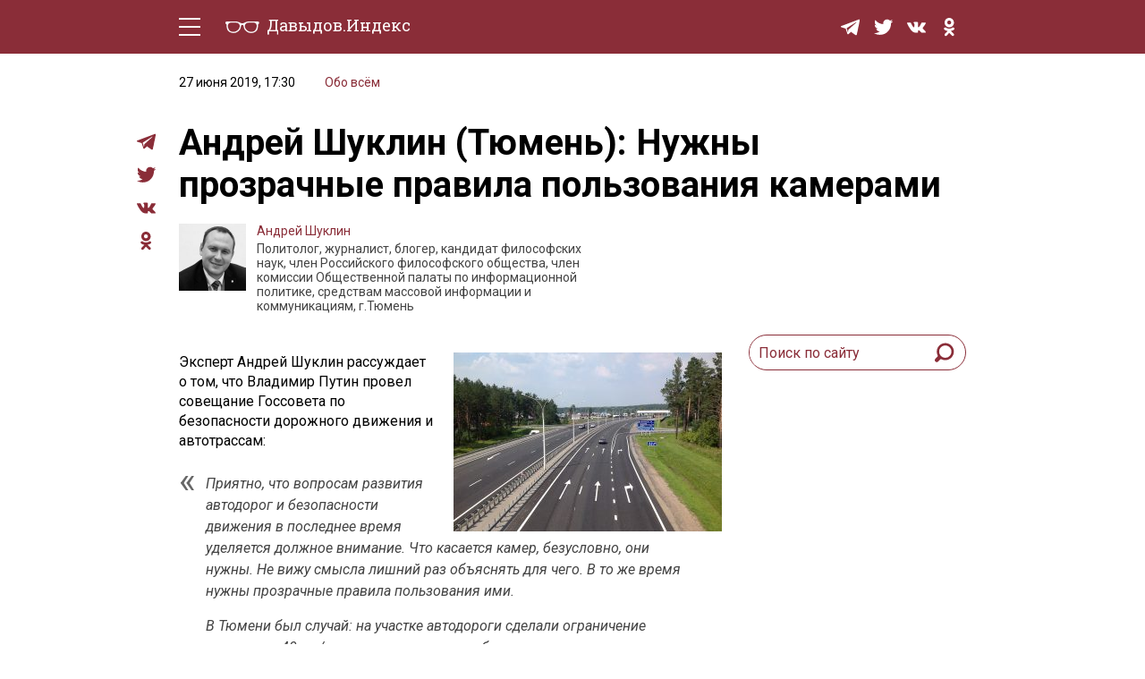

--- FILE ---
content_type: text/html; charset=UTF-8
request_url: https://davydov.in/everything/andrej-shuklin-tyumen-nuzhny-prozrachnye-pravila-polzovaniya-kamerami/
body_size: 13905
content:
<!DOCTYPE html>
<html lang="ru-RU">
<head>
<meta http-equiv="Content-type" content="text/html; charset=UTF-8">
<meta http-equiv="X-UA-Compatible" content="IE=edge"/>
<meta name="viewport" content="width=device-width, initial-scale=1.0" />
<meta name="keywords" content=""/>
<meta name="format-detection" content="telephone=no" />
<link href="https://fonts.googleapis.com/css?family=Roboto+Slab:400,700|Roboto:400,400i,500,500i,700,700i&amp;subset=cyrillic"rel="stylesheet" />
<link rel="shortcut icon" type="image/x-icon" href="https://davydov.in/wp-content/themes/news/favicon.ico"/>
<link rel="pingback" href="https://davydov.in/xmlrpc.php" />
<title>Андрей Шуклин (Тюмень): Нужны прозрачные правила пользования камерами « Давыдов.Индекс</title>
<meta name='robots' content='max-image-preview:large' />
<style>img:is([sizes="auto" i], [sizes^="auto," i]) { contain-intrinsic-size: 3000px 1500px }</style>
<script type="text/javascript">
/* <![CDATA[ */
window._wpemojiSettings = {"baseUrl":"https:\/\/s.w.org\/images\/core\/emoji\/15.1.0\/72x72\/","ext":".png","svgUrl":"https:\/\/s.w.org\/images\/core\/emoji\/15.1.0\/svg\/","svgExt":".svg","source":{"concatemoji":"https:\/\/davydov.in\/wp-includes\/js\/wp-emoji-release.min.js?ver=6.8.1"}};
/*! This file is auto-generated */
!function(i,n){var o,s,e;function c(e){try{var t={supportTests:e,timestamp:(new Date).valueOf()};sessionStorage.setItem(o,JSON.stringify(t))}catch(e){}}function p(e,t,n){e.clearRect(0,0,e.canvas.width,e.canvas.height),e.fillText(t,0,0);var t=new Uint32Array(e.getImageData(0,0,e.canvas.width,e.canvas.height).data),r=(e.clearRect(0,0,e.canvas.width,e.canvas.height),e.fillText(n,0,0),new Uint32Array(e.getImageData(0,0,e.canvas.width,e.canvas.height).data));return t.every(function(e,t){return e===r[t]})}function u(e,t,n){switch(t){case"flag":return n(e,"\ud83c\udff3\ufe0f\u200d\u26a7\ufe0f","\ud83c\udff3\ufe0f\u200b\u26a7\ufe0f")?!1:!n(e,"\ud83c\uddfa\ud83c\uddf3","\ud83c\uddfa\u200b\ud83c\uddf3")&&!n(e,"\ud83c\udff4\udb40\udc67\udb40\udc62\udb40\udc65\udb40\udc6e\udb40\udc67\udb40\udc7f","\ud83c\udff4\u200b\udb40\udc67\u200b\udb40\udc62\u200b\udb40\udc65\u200b\udb40\udc6e\u200b\udb40\udc67\u200b\udb40\udc7f");case"emoji":return!n(e,"\ud83d\udc26\u200d\ud83d\udd25","\ud83d\udc26\u200b\ud83d\udd25")}return!1}function f(e,t,n){var r="undefined"!=typeof WorkerGlobalScope&&self instanceof WorkerGlobalScope?new OffscreenCanvas(300,150):i.createElement("canvas"),a=r.getContext("2d",{willReadFrequently:!0}),o=(a.textBaseline="top",a.font="600 32px Arial",{});return e.forEach(function(e){o[e]=t(a,e,n)}),o}function t(e){var t=i.createElement("script");t.src=e,t.defer=!0,i.head.appendChild(t)}"undefined"!=typeof Promise&&(o="wpEmojiSettingsSupports",s=["flag","emoji"],n.supports={everything:!0,everythingExceptFlag:!0},e=new Promise(function(e){i.addEventListener("DOMContentLoaded",e,{once:!0})}),new Promise(function(t){var n=function(){try{var e=JSON.parse(sessionStorage.getItem(o));if("object"==typeof e&&"number"==typeof e.timestamp&&(new Date).valueOf()<e.timestamp+604800&&"object"==typeof e.supportTests)return e.supportTests}catch(e){}return null}();if(!n){if("undefined"!=typeof Worker&&"undefined"!=typeof OffscreenCanvas&&"undefined"!=typeof URL&&URL.createObjectURL&&"undefined"!=typeof Blob)try{var e="postMessage("+f.toString()+"("+[JSON.stringify(s),u.toString(),p.toString()].join(",")+"));",r=new Blob([e],{type:"text/javascript"}),a=new Worker(URL.createObjectURL(r),{name:"wpTestEmojiSupports"});return void(a.onmessage=function(e){c(n=e.data),a.terminate(),t(n)})}catch(e){}c(n=f(s,u,p))}t(n)}).then(function(e){for(var t in e)n.supports[t]=e[t],n.supports.everything=n.supports.everything&&n.supports[t],"flag"!==t&&(n.supports.everythingExceptFlag=n.supports.everythingExceptFlag&&n.supports[t]);n.supports.everythingExceptFlag=n.supports.everythingExceptFlag&&!n.supports.flag,n.DOMReady=!1,n.readyCallback=function(){n.DOMReady=!0}}).then(function(){return e}).then(function(){var e;n.supports.everything||(n.readyCallback(),(e=n.source||{}).concatemoji?t(e.concatemoji):e.wpemoji&&e.twemoji&&(t(e.twemoji),t(e.wpemoji)))}))}((window,document),window._wpemojiSettings);
/* ]]> */
</script>
<style id='wp-emoji-styles-inline-css' type='text/css'>
img.wp-smiley, img.emoji {
display: inline !important;
border: none !important;
box-shadow: none !important;
height: 1em !important;
width: 1em !important;
margin: 0 0.07em !important;
vertical-align: -0.1em !important;
background: none !important;
padding: 0 !important;
}
</style>
<!-- <link rel='stylesheet' id='wp-block-library-css' href='https://davydov.in/wp-includes/css/dist/block-library/style.min.css?ver=6.8.1' type='text/css' media='all' /> -->
<link rel="stylesheet" type="text/css" href="//davydov.in/wp-content/cache/wpfc-minified/qaa7utta/6emku.css" media="all"/>
<style id='classic-theme-styles-inline-css' type='text/css'>
/*! This file is auto-generated */
.wp-block-button__link{color:#fff;background-color:#32373c;border-radius:9999px;box-shadow:none;text-decoration:none;padding:calc(.667em + 2px) calc(1.333em + 2px);font-size:1.125em}.wp-block-file__button{background:#32373c;color:#fff;text-decoration:none}
</style>
<style id='global-styles-inline-css' type='text/css'>
:root{--wp--preset--aspect-ratio--square: 1;--wp--preset--aspect-ratio--4-3: 4/3;--wp--preset--aspect-ratio--3-4: 3/4;--wp--preset--aspect-ratio--3-2: 3/2;--wp--preset--aspect-ratio--2-3: 2/3;--wp--preset--aspect-ratio--16-9: 16/9;--wp--preset--aspect-ratio--9-16: 9/16;--wp--preset--color--black: #000000;--wp--preset--color--cyan-bluish-gray: #abb8c3;--wp--preset--color--white: #ffffff;--wp--preset--color--pale-pink: #f78da7;--wp--preset--color--vivid-red: #cf2e2e;--wp--preset--color--luminous-vivid-orange: #ff6900;--wp--preset--color--luminous-vivid-amber: #fcb900;--wp--preset--color--light-green-cyan: #7bdcb5;--wp--preset--color--vivid-green-cyan: #00d084;--wp--preset--color--pale-cyan-blue: #8ed1fc;--wp--preset--color--vivid-cyan-blue: #0693e3;--wp--preset--color--vivid-purple: #9b51e0;--wp--preset--gradient--vivid-cyan-blue-to-vivid-purple: linear-gradient(135deg,rgba(6,147,227,1) 0%,rgb(155,81,224) 100%);--wp--preset--gradient--light-green-cyan-to-vivid-green-cyan: linear-gradient(135deg,rgb(122,220,180) 0%,rgb(0,208,130) 100%);--wp--preset--gradient--luminous-vivid-amber-to-luminous-vivid-orange: linear-gradient(135deg,rgba(252,185,0,1) 0%,rgba(255,105,0,1) 100%);--wp--preset--gradient--luminous-vivid-orange-to-vivid-red: linear-gradient(135deg,rgba(255,105,0,1) 0%,rgb(207,46,46) 100%);--wp--preset--gradient--very-light-gray-to-cyan-bluish-gray: linear-gradient(135deg,rgb(238,238,238) 0%,rgb(169,184,195) 100%);--wp--preset--gradient--cool-to-warm-spectrum: linear-gradient(135deg,rgb(74,234,220) 0%,rgb(151,120,209) 20%,rgb(207,42,186) 40%,rgb(238,44,130) 60%,rgb(251,105,98) 80%,rgb(254,248,76) 100%);--wp--preset--gradient--blush-light-purple: linear-gradient(135deg,rgb(255,206,236) 0%,rgb(152,150,240) 100%);--wp--preset--gradient--blush-bordeaux: linear-gradient(135deg,rgb(254,205,165) 0%,rgb(254,45,45) 50%,rgb(107,0,62) 100%);--wp--preset--gradient--luminous-dusk: linear-gradient(135deg,rgb(255,203,112) 0%,rgb(199,81,192) 50%,rgb(65,88,208) 100%);--wp--preset--gradient--pale-ocean: linear-gradient(135deg,rgb(255,245,203) 0%,rgb(182,227,212) 50%,rgb(51,167,181) 100%);--wp--preset--gradient--electric-grass: linear-gradient(135deg,rgb(202,248,128) 0%,rgb(113,206,126) 100%);--wp--preset--gradient--midnight: linear-gradient(135deg,rgb(2,3,129) 0%,rgb(40,116,252) 100%);--wp--preset--font-size--small: 13px;--wp--preset--font-size--medium: 20px;--wp--preset--font-size--large: 36px;--wp--preset--font-size--x-large: 42px;--wp--preset--spacing--20: 0.44rem;--wp--preset--spacing--30: 0.67rem;--wp--preset--spacing--40: 1rem;--wp--preset--spacing--50: 1.5rem;--wp--preset--spacing--60: 2.25rem;--wp--preset--spacing--70: 3.38rem;--wp--preset--spacing--80: 5.06rem;--wp--preset--shadow--natural: 6px 6px 9px rgba(0, 0, 0, 0.2);--wp--preset--shadow--deep: 12px 12px 50px rgba(0, 0, 0, 0.4);--wp--preset--shadow--sharp: 6px 6px 0px rgba(0, 0, 0, 0.2);--wp--preset--shadow--outlined: 6px 6px 0px -3px rgba(255, 255, 255, 1), 6px 6px rgba(0, 0, 0, 1);--wp--preset--shadow--crisp: 6px 6px 0px rgba(0, 0, 0, 1);}:where(.is-layout-flex){gap: 0.5em;}:where(.is-layout-grid){gap: 0.5em;}body .is-layout-flex{display: flex;}.is-layout-flex{flex-wrap: wrap;align-items: center;}.is-layout-flex > :is(*, div){margin: 0;}body .is-layout-grid{display: grid;}.is-layout-grid > :is(*, div){margin: 0;}:where(.wp-block-columns.is-layout-flex){gap: 2em;}:where(.wp-block-columns.is-layout-grid){gap: 2em;}:where(.wp-block-post-template.is-layout-flex){gap: 1.25em;}:where(.wp-block-post-template.is-layout-grid){gap: 1.25em;}.has-black-color{color: var(--wp--preset--color--black) !important;}.has-cyan-bluish-gray-color{color: var(--wp--preset--color--cyan-bluish-gray) !important;}.has-white-color{color: var(--wp--preset--color--white) !important;}.has-pale-pink-color{color: var(--wp--preset--color--pale-pink) !important;}.has-vivid-red-color{color: var(--wp--preset--color--vivid-red) !important;}.has-luminous-vivid-orange-color{color: var(--wp--preset--color--luminous-vivid-orange) !important;}.has-luminous-vivid-amber-color{color: var(--wp--preset--color--luminous-vivid-amber) !important;}.has-light-green-cyan-color{color: var(--wp--preset--color--light-green-cyan) !important;}.has-vivid-green-cyan-color{color: var(--wp--preset--color--vivid-green-cyan) !important;}.has-pale-cyan-blue-color{color: var(--wp--preset--color--pale-cyan-blue) !important;}.has-vivid-cyan-blue-color{color: var(--wp--preset--color--vivid-cyan-blue) !important;}.has-vivid-purple-color{color: var(--wp--preset--color--vivid-purple) !important;}.has-black-background-color{background-color: var(--wp--preset--color--black) !important;}.has-cyan-bluish-gray-background-color{background-color: var(--wp--preset--color--cyan-bluish-gray) !important;}.has-white-background-color{background-color: var(--wp--preset--color--white) !important;}.has-pale-pink-background-color{background-color: var(--wp--preset--color--pale-pink) !important;}.has-vivid-red-background-color{background-color: var(--wp--preset--color--vivid-red) !important;}.has-luminous-vivid-orange-background-color{background-color: var(--wp--preset--color--luminous-vivid-orange) !important;}.has-luminous-vivid-amber-background-color{background-color: var(--wp--preset--color--luminous-vivid-amber) !important;}.has-light-green-cyan-background-color{background-color: var(--wp--preset--color--light-green-cyan) !important;}.has-vivid-green-cyan-background-color{background-color: var(--wp--preset--color--vivid-green-cyan) !important;}.has-pale-cyan-blue-background-color{background-color: var(--wp--preset--color--pale-cyan-blue) !important;}.has-vivid-cyan-blue-background-color{background-color: var(--wp--preset--color--vivid-cyan-blue) !important;}.has-vivid-purple-background-color{background-color: var(--wp--preset--color--vivid-purple) !important;}.has-black-border-color{border-color: var(--wp--preset--color--black) !important;}.has-cyan-bluish-gray-border-color{border-color: var(--wp--preset--color--cyan-bluish-gray) !important;}.has-white-border-color{border-color: var(--wp--preset--color--white) !important;}.has-pale-pink-border-color{border-color: var(--wp--preset--color--pale-pink) !important;}.has-vivid-red-border-color{border-color: var(--wp--preset--color--vivid-red) !important;}.has-luminous-vivid-orange-border-color{border-color: var(--wp--preset--color--luminous-vivid-orange) !important;}.has-luminous-vivid-amber-border-color{border-color: var(--wp--preset--color--luminous-vivid-amber) !important;}.has-light-green-cyan-border-color{border-color: var(--wp--preset--color--light-green-cyan) !important;}.has-vivid-green-cyan-border-color{border-color: var(--wp--preset--color--vivid-green-cyan) !important;}.has-pale-cyan-blue-border-color{border-color: var(--wp--preset--color--pale-cyan-blue) !important;}.has-vivid-cyan-blue-border-color{border-color: var(--wp--preset--color--vivid-cyan-blue) !important;}.has-vivid-purple-border-color{border-color: var(--wp--preset--color--vivid-purple) !important;}.has-vivid-cyan-blue-to-vivid-purple-gradient-background{background: var(--wp--preset--gradient--vivid-cyan-blue-to-vivid-purple) !important;}.has-light-green-cyan-to-vivid-green-cyan-gradient-background{background: var(--wp--preset--gradient--light-green-cyan-to-vivid-green-cyan) !important;}.has-luminous-vivid-amber-to-luminous-vivid-orange-gradient-background{background: var(--wp--preset--gradient--luminous-vivid-amber-to-luminous-vivid-orange) !important;}.has-luminous-vivid-orange-to-vivid-red-gradient-background{background: var(--wp--preset--gradient--luminous-vivid-orange-to-vivid-red) !important;}.has-very-light-gray-to-cyan-bluish-gray-gradient-background{background: var(--wp--preset--gradient--very-light-gray-to-cyan-bluish-gray) !important;}.has-cool-to-warm-spectrum-gradient-background{background: var(--wp--preset--gradient--cool-to-warm-spectrum) !important;}.has-blush-light-purple-gradient-background{background: var(--wp--preset--gradient--blush-light-purple) !important;}.has-blush-bordeaux-gradient-background{background: var(--wp--preset--gradient--blush-bordeaux) !important;}.has-luminous-dusk-gradient-background{background: var(--wp--preset--gradient--luminous-dusk) !important;}.has-pale-ocean-gradient-background{background: var(--wp--preset--gradient--pale-ocean) !important;}.has-electric-grass-gradient-background{background: var(--wp--preset--gradient--electric-grass) !important;}.has-midnight-gradient-background{background: var(--wp--preset--gradient--midnight) !important;}.has-small-font-size{font-size: var(--wp--preset--font-size--small) !important;}.has-medium-font-size{font-size: var(--wp--preset--font-size--medium) !important;}.has-large-font-size{font-size: var(--wp--preset--font-size--large) !important;}.has-x-large-font-size{font-size: var(--wp--preset--font-size--x-large) !important;}
:where(.wp-block-post-template.is-layout-flex){gap: 1.25em;}:where(.wp-block-post-template.is-layout-grid){gap: 1.25em;}
:where(.wp-block-columns.is-layout-flex){gap: 2em;}:where(.wp-block-columns.is-layout-grid){gap: 2em;}
:root :where(.wp-block-pullquote){font-size: 1.5em;line-height: 1.6;}
</style>
<!-- <link rel='stylesheet' id='ppress-frontend-css' href='https://davydov.in/wp-content/plugins/wp-user-avatar/assets/css/frontend.min.css?ver=4.16.2' type='text/css' media='all' /> -->
<!-- <link rel='stylesheet' id='ppress-flatpickr-css' href='https://davydov.in/wp-content/plugins/wp-user-avatar/assets/flatpickr/flatpickr.min.css?ver=4.16.2' type='text/css' media='all' /> -->
<!-- <link rel='stylesheet' id='ppress-select2-css' href='https://davydov.in/wp-content/plugins/wp-user-avatar/assets/select2/select2.min.css?ver=6.8.1' type='text/css' media='all' /> -->
<!-- <link rel='stylesheet' id='tablepress-default-css' href='https://davydov.in/wp-content/tablepress-combined.min.css?ver=26' type='text/css' media='all' /> -->
<!-- <link rel='stylesheet' id='style-css' href='https://davydov.in/wp-content/themes/news/style.css?ver=' type='text/css' media='all' /> -->
<link rel="stylesheet" type="text/css" href="//davydov.in/wp-content/cache/wpfc-minified/2e1hrvd5/6emku.css" media="all"/>
<script src='//davydov.in/wp-content/cache/wpfc-minified/pae08yp/6emku.js' type="text/javascript"></script>
<!-- <script type="text/javascript" src="https://davydov.in/wp-includes/js/jquery/jquery.min.js?ver=3.7.1" id="jquery-core-js"></script> -->
<!-- <script type="text/javascript" src="https://davydov.in/wp-includes/js/jquery/jquery-migrate.min.js?ver=3.4.1" id="jquery-migrate-js"></script> -->
<!-- <script type="text/javascript" src="https://davydov.in/wp-content/plugins/wp-user-avatar/assets/flatpickr/flatpickr.min.js?ver=4.16.2" id="ppress-flatpickr-js"></script> -->
<!-- <script type="text/javascript" src="https://davydov.in/wp-content/plugins/wp-user-avatar/assets/select2/select2.min.js?ver=4.16.2" id="ppress-select2-js"></script> -->
<!-- <script type="text/javascript" src="https://davydov.in/wp-content/themes/news/js/main.js?ver=6.8.1" id="mainJs-js"></script> -->
<link rel="https://api.w.org/" href="https://davydov.in/wp-json/" /><link rel="alternate" title="JSON" type="application/json" href="https://davydov.in/wp-json/wp/v2/posts/4490" /><link rel="EditURI" type="application/rsd+xml" title="RSD" href="https://davydov.in/xmlrpc.php?rsd" />
<meta name="generator" content="WordPress 6.8.1" />
<link rel="canonical" href="https://davydov.in/everything/andrej-shuklin-tyumen-nuzhny-prozrachnye-pravila-polzovaniya-kamerami/" />
<link rel='shortlink' href='https://davydov.in/?p=4490' />
<link rel="alternate" title="oEmbed (JSON)" type="application/json+oembed" href="https://davydov.in/wp-json/oembed/1.0/embed?url=https%3A%2F%2Fdavydov.in%2Feverything%2Fandrej-shuklin-tyumen-nuzhny-prozrachnye-pravila-polzovaniya-kamerami%2F" />
<link rel="alternate" title="oEmbed (XML)" type="text/xml+oembed" href="https://davydov.in/wp-json/oembed/1.0/embed?url=https%3A%2F%2Fdavydov.in%2Feverything%2Fandrej-shuklin-tyumen-nuzhny-prozrachnye-pravila-polzovaniya-kamerami%2F&#038;format=xml" />
<style>
.table-responsive table{
border-collapse: collapse;
border-spacing: 0;
table-layout: auto;
padding: 0;
width: 100%;
max-width: 100%;
margin: 0 auto 20px auto;
}
.table-responsive {
overflow-x: auto;
min-height: 0.01%;
margin-bottom: 20px;
}
.table-responsive::-webkit-scrollbar {
width: 10px;
height: 10px;
}
.table-responsive::-webkit-scrollbar-thumb {
background: #dddddd;
border-radius: 2px;
}
.table-responsive::-webkit-scrollbar-track-piece {
background: #fff;
}
@media (max-width: 992px) {
.table-responsive table{
width: auto!important;
margin:0 auto 15px auto!important;
}
}
@media screen and (max-width: 767px) {
.table-responsive {
width: 100%;
margin-bottom: 15px;
overflow-y: hidden;
-ms-overflow-style: -ms-autohiding-scrollbar;
}
.table-responsive::-webkit-scrollbar {
width: 5px;
height: 5px;
}
}
@media screen and (min-width: 1200px) {
.table-responsive .table {
max-width: 100%!important;
}
}
.wprt-container .table > thead > tr > th,
.wprt-container .table > tbody > tr > th,
.wprt-container .table > tfoot > tr > th,
.wprt-container .table > thead > tr > td,
.wprt-container .table > tbody > tr > td,
.wprt-container .table > tfoot > tr > td,
.wprt-container .table > tr > td{
border: 1px solid #dddddd!important;
}
.wprt-container .table > thead > tr > th,
.wprt-container .table > tbody > tr > th,
.wprt-container .table > tfoot > tr > th,
.wprt-container .table > thead > tr > td,
.wprt-container .table > tbody > tr > td,
.wprt-container .table > tfoot > tr > td,
.wprt-container .table > tr > td{
padding-top: 8px!important;
padding-right: 8px!important;
padding-bottom: 8px!important;
padding-left: 8px!important;
vertical-align: middle;
text-align: left;
}
.wprt-container .table-responsive .table tr:nth-child(odd) {
background-color: #fff!important;
}
.wprt-container .table-responsive .table tr:nth-child(even){
background-color: #f9f9f9!important;
}
.wprt-container .table-responsive .table thead+tbody tr:nth-child(even) {
background-color: #fff!important;
}
.wprt-container .table-responsive .table thead+tbody tr:nth-child(odd){
background-color: #f9f9f9!important;
}
.table-responsive table p {
margin: 0!important;
padding: 0!important;
}
.table-responsive table tbody tr td, .table-responsive table tbody tr th{
background-color: inherit!important;
}
</style>
<!-- Yandex.Metrika counter -->
<script type="text/javascript" >
(function(m,e,t,r,i,k,a){m[i]=m[i]||function(){(m[i].a=m[i].a||[]).push(arguments)};
m[i].l=1*new Date();k=e.createElement(t),a=e.getElementsByTagName(t)[0],k.async=1,k.src=r,a.parentNode.insertBefore(k,a)})
(window, document, "script", "https://cdn.jsdelivr.net/npm/yandex-metrica-watch/tag.js", "ym");
ym(28453136, "init", {
clickmap:true,
trackLinks:true,
accurateTrackBounce:true,
webvisor:true,
trackHash:true
});
</script>
<noscript><div><img src="https://mc.yandex.ru/watch/28453136" style="position:absolute; left:-9999px;" alt="" /></div></noscript>
<!-- /Yandex.Metrika counter -->
</head>
<body>
<div class="layout">
<!-- LAYOUT MENU -->
<header class="layout__menu">
<div class="container">
<div class="menu">
<!-- BEGIN hamburger -->
<div class="hamburger-area">
<div class="hamburger">
<div class="hamburger__line _t"></div>
<div class="hamburger__line _c _c1"></div>
<div class="hamburger__line _c _c2"></div>
<div class="hamburger__line _b"></div>
</div>
</div>
<!-- END hamburger -->
<a href="/" class="logo">
<span class="logo__img-container">
<img class="logo__img" src="https://davydov.in/wp-content/themes/news/images/logo-white.svg" alt="Давыдов.Индекс" />
</span>
<span class="logo__text">Давыдов.Индекс</span>
</a>
<div class="menu__group mob-menu">
<div class="mob-menu__container">
<nav class="nav">
<a href="https://davydov.in/./politics/">Политическая жизнь</a>
<a href="https://davydov.in/./economics/">Экономика</a>
<a href="https://davydov.in/./nature/">Природа</a>
<a href="https://davydov.in/./education/">Образование</a>
<a href="https://davydov.in/./sport/">Спорт</a>
<a href="https://davydov.in/./culture/">Культура</a>
<a href="https://davydov.in/./lifestyle/">Lifestyle</a>
<a href="https://davydov.in/./murzilka/">Мурзилка</a>
<!--
<a href="/politics/" class="nav__link">Политическая жизнь</a>
<a href="/economics/" class="nav__link">Экономика</a>
<a href="/nature/" class="nav__link">Природа</a>
<a href="/education/" class="nav__link">Образование</a>
<a href="/sport/" class="nav__link">Спорт</a>
<a href="/culture/" class="nav__link">Культура</a>
<a href="/lifestyle/" class="nav__link">Lifestyle</a>
-->
</nav> 
<div class="social menu__social">
<a href="https://t.me/DavydovIn" class="social__item" target="_blank">
<svg class="social__svg">
<use xlink:href="https://davydov.in/wp-content/themes/news/images/symbol-defs.svg#icon-tg"></use>
</svg>
</a>
<!--
<a href="https://instagram.com/davydov.index/" class="social__item" target="_blank">
<svg class="social__svg">
<use xlink:href="https://davydov.in/wp-content/themes/news/images/symbol-defs.svg#icon-insta"></use>
</svg>
</a>
-->
<a href="https://twitter.com/davydov_index" class="social__item" target="_blank">
<svg class="social__svg">
<use xlink:href="https://davydov.in/wp-content/themes/news/images/symbol-defs.svg#icon-tw"></use>
</svg>
</a>
<!--
<a href="https://www.facebook.com/DavydovIndex" class="social__item" target="_blank">
<svg class="social__svg">
<use xlink:href="https://davydov.in/wp-content/themes/news/images/symbol-defs.svg#icon-fb"></use>
</svg>
</a>
-->
<a href="https://vk.com/davydov.index" class="social__item" target="_blank">
<svg class="social__svg">
<use xlink:href="https://davydov.in/wp-content/themes/news/images/symbol-defs.svg#icon-vk"></use>
</svg>
</a>
<a href="https://ok.ru/davydov.index" class="social__item" target="_blank">
<svg class="social__svg">
<use xlink:href="https://davydov.in/wp-content/themes/news/images/symbol-defs.svg#icon-ok"></use>
</svg>
</a>
</div>
</div>
</div>
<div class="menu__group mob-social">
<div class="social menu__social">
<a href="https://t.me/DavydovIn" class="social__item" target="_blank">
<svg class="social__svg">
<use xlink:href="https://davydov.in/wp-content/themes/news/images/symbol-defs.svg#icon-tg"></use>
</svg>
</a>
<!--
<a href="https://instagram.com/davydov.index/" class="social__item" target="_blank">
<svg class="social__svg">
<use xlink:href="https://davydov.in/wp-content/themes/news/images/symbol-defs.svg#icon-insta"></use>
</svg>
</a>
-->
<a href="https://twitter.com/davydov_index" class="social__item is-mob-hide" target="_blank">
<svg class="social__svg">
<use xlink:href="https://davydov.in/wp-content/themes/news/images/symbol-defs.svg#icon-tw"></use>
</svg>
</a>
<!--
<a href="https://www.facebook.com/DavydovIndex" class="social__item is-mob-hide" target="_blank">
<svg class="social__svg">
<use xlink:href="https://davydov.in/wp-content/themes/news/images/symbol-defs.svg#icon-fb"></use>
</svg>
</a>
-->
<a href="https://vk.com/davydov.index" class="social__item is-mob-hide" target="_blank">
<svg class="social__svg">
<use xlink:href="https://davydov.in/wp-content/themes/news/images/symbol-defs.svg#icon-vk"></use>
</svg>
</a>
<a href="https://ok.ru/davydov.index" class="social__item is-mob-hide" target="_blank">
<svg class="social__svg">
<use xlink:href="https://davydov.in/wp-content/themes/news/images/symbol-defs.svg#icon-ok"></use>
</svg>
</a>
</div>
</div>
</div>
</div>
</header>
<!-- END LAYOUT MENU --><!-- LAYOUT CONTENT -->
<div class="layout__content">
<!-- END PRE-CONTENT -->
<div class="container">
<div class="content grid pt-2 pb-5">
<div class="article-all-wrap">
<div class="article-social">
<div class="social">
<!--<a href="whatsapp://send?text=https://davydov.in/everything/andrej-shuklin-tyumen-nuzhny-prozrachnye-pravila-polzovaniya-kamerami/ (urlencoded)" data-action="share/whatsapp/share" class="social__item" target="_blank">
<svg aria-hidden="true" style="width: 100%;color: #8a2d38;" focusable="false" data-prefix="fab" data-icon="whatsapp" class="social__svg svg-inline--fa fa-whatsapp fa-w-14" role="img" xmlns="http://www.w3.org/2000/svg" viewBox="0 0 448 512">
<path fill="currentColor" d="M380.9 97.1C339 55.1 283.2 32 223.9 32c-122.4 0-222 99.6-222 222 0 39.1 10.2 77.3 29.6 111L0 480l117.7-30.9c32.4 17.7 68.9 27 106.1 27h.1c122.3 0 224.1-99.6 224.1-222 0-59.3-25.2-115-67.1-157zm-157 341.6c-33.2 0-65.7-8.9-94-25.7l-6.7-4-69.8 18.3L72 359.2l-4.4-7c-18.5-29.4-28.2-63.3-28.2-98.2 0-101.7 82.8-184.5 184.6-184.5 49.3 0 95.6 19.2 130.4 54.1 34.8 34.9 56.2 81.2 56.1 130.5 0 101.8-84.9 184.6-186.6 184.6zm101.2-138.2c-5.5-2.8-32.8-16.2-37.9-18-5.1-1.9-8.8-2.8-12.5 2.8-3.7 5.6-14.3 18-17.6 21.8-3.2 3.7-6.5 4.2-12 1.4-32.6-16.3-54-29.1-75.5-66-5.7-9.8 5.7-9.1 16.3-30.3 1.8-3.7.9-6.9-.5-9.7-1.4-2.8-12.5-30.1-17.1-41.2-4.5-10.8-9.1-9.3-12.5-9.5-3.2-.2-6.9-.2-10.6-.2-3.7 0-9.7 1.4-14.8 6.9-5.1 5.6-19.4 19-19.4 46.3 0 27.3 19.9 53.7 22.6 57.4 2.8 3.7 39.1 59.7 94.8 83.8 35.2 15.2 49 16.5 66.6 13.9 10.7-1.6 32.8-13.4 37.4-26.4 4.6-13 4.6-24.1 3.2-26.4-1.3-2.5-5-3.9-10.5-6.6z"></path>
</svg>
</a>-->
<a href="https://t.me/share/url?url=https://davydov.in/everything/andrej-shuklin-tyumen-nuzhny-prozrachnye-pravila-polzovaniya-kamerami/" class="social__item" target="_blank">
<svg class="social__svg">
<use xlink:href="https://davydov.in/wp-content/themes/news/images/symbol-defs.svg#icon-tg"></use>
</svg>
</a>
<!--
<a href="#" class="social__item" target="_blank">
<svg class="social__svg">
<use xlink:href="https://davydov.in/wp-content/themes/news/images/symbol-defs.svg#icon-insta"></use>
</svg>
</a>
-->
<a href="https://twitter.com/intent/tweet?url=https://davydov.in/everything/andrej-shuklin-tyumen-nuzhny-prozrachnye-pravila-polzovaniya-kamerami/" class="social__item" target="_blank">
<svg class="social__svg">
<use xlink:href="https://davydov.in/wp-content/themes/news/images/symbol-defs.svg#icon-tw"></use>
</svg>
</a>
<!--
<a href="https://www.facebook.com/sharer.php?u=https://davydov.in/everything/andrej-shuklin-tyumen-nuzhny-prozrachnye-pravila-polzovaniya-kamerami/" class="social__item" target="_blank">
<svg class="social__svg">
<use xlink:href="https://davydov.in/wp-content/themes/news/images/symbol-defs.svg#icon-fb"></use>
</svg>
</a>
-->
<a href="https://vk.com/share.php?url=https://davydov.in/everything/andrej-shuklin-tyumen-nuzhny-prozrachnye-pravila-polzovaniya-kamerami/" class="social__item" target="_blank">
<svg class="social__svg">
<use xlink:href="https://davydov.in/wp-content/themes/news/images/symbol-defs.svg#icon-vk"></use>
</svg>
</a>
<a href="https://connect.ok.ru/dk?st.cmd=WidgetSharePreview&st.shareUrl=https://davydov.in/everything/andrej-shuklin-tyumen-nuzhny-prozrachnye-pravila-polzovaniya-kamerami/" class="social__item" target="_blank">
<svg class="social__svg">
<use xlink:href="https://davydov.in/wp-content/themes/news/images/symbol-defs.svg#icon-ok"></use>
</svg>
</a>
</div>
</div>
<div class="article-wrap-content">
<div class="article-header">
<div class="article-info">
<span class="article-info__date">27 июня 2019, 17:30</span>
<span class="article-info__link main-link"><a href="https://davydov.in/./everything/" rel="category tag">Обо всём</a></span>
</div>
<h1 class="article-headline">Андрей Шуклин (Тюмень): Нужны прозрачные правила пользования камерами</h1>
<div class="article-author">
<a href="https://davydov.in/author/andrej-shuklin/" class="article-author__img">
<img data-del="avatar" src='https://davydov.in/wp-content/uploads/2019/06/Шуклин4-150x150.jpg' class='avatar pp-user-avatar avatar-75 photo ' height='75' width='75'/>							</a>
<div class="article-author__group">
<span class="article-author__name main-link"><a href="https://davydov.in/author/andrej-shuklin/" title="Записи Андрей Шуклин" rel="author">Андрей Шуклин</a></span>
<div class="article-author__info">Политолог, журналист, блогер, кандидат философских наук, член Российского философского общества, член комиссии Общественной палаты по информационной политике, средствам массовой информации и коммуникациям, г.Тюмень</div>
</div>
</div>
</div>
<div class="grid__row mt-4">
<div class="grid__article">
<article class="article">
<div class="wprt-container"><p><img fetchpriority="high" decoding="async" class="alignright size-medium wp-image-4478" src="https://davydov.in/wp-content/uploads/2019/06/5b8f99997780e021649437-1-300x200.jpg" alt="" width="300" height="200" srcset="https://davydov.in/wp-content/uploads/2019/06/5b8f99997780e021649437-1-300x200.jpg 300w, https://davydov.in/wp-content/uploads/2019/06/5b8f99997780e021649437-1-768x512.jpg 768w, https://davydov.in/wp-content/uploads/2019/06/5b8f99997780e021649437-1-1024x683.jpg 1024w, https://davydov.in/wp-content/uploads/2019/06/5b8f99997780e021649437-1.jpg 1200w" sizes="(max-width: 300px) 100vw, 300px" /></p>
<p>Эксперт Андрей Шуклин рассуждает о том, что Владимир Путин провел совещание Госсовета по безопасности дорожного движения и автотрассам:</p>
<blockquote><p><em>Приятно, что вопросам развития автодорог и безопасности движения в последнее время уделяется должное внимание. Что касается камер, безусловно, они нужны. Не вижу смысла лишний раз объяснять для чего. В то же время нужны прозрачные правила пользования ими. </em></p>
<p><em>В Тюмени был случай: на участке автодороги сделали ограничение скорости в 40 км/ч, никого не уведомив об этом, установили камеры и водителям стали приходить штрафы. Возмущениям не было предела. </em></p>
<p><em>В этой связи необходимо, чтобы водителей заранее уведомляли об изменении скоростного режима и установке камер. Зачастую водители попадают в ловушки, о которых не знают и потом к ним приходят «письма счастья». Идут споры о том, как нужно расставлять камеры — открыто или все-таки нет.</em></p>
<p><em>Следующий вопрос — автошколы. Они действительно нуждаются в аккредитации. Вопрос не в том: как там учат. Вопрос в том: как принимают экзамен. Учат инструктора, а принимают инспектора. Все знают, как нелегко сдать экзамен на вождение с первого раза, поэтому проще заплатить.</em></p>
<p><em>Повышение стоимости полисов ОСАГО — вопрос для многих больной. В частности, для жителей деревень. Многие вообще его не приобретают. Им проще заплатить штраф, чем оформлять страховку, тем более, она может и не пригодиться. Люди зачастую вообще не понимают, куда уходят деньги, которые они платят за ОСАГО. Я бы сравнил оплату за ОСАГО с оплатой за капремонт дома. Когда деньги платишь исправно каждый месяц, а ремонта не видно. Так и здесь.</em></p>
<p><em>На мой взгляд, на дорожную отрасль в последнее время выделяется достаточно средств. Правда, не во всех регионах все хорошо. Например, в Тюменской области дороги поддерживаются, поэтому они в хорошем состоянии. А вот если отъехать в соседнюю Курганскую область, то там в центре города на дороге можно потерять глушитель. Вопрос: то ли им денег на дороги не хватает, то ли они неправильно используются. </em></p>
<p><em>Такая проблема есть и в других регионах. Здесь многое зависит от местных властей. Именно они должны грамотно распоряжаться финансированием, уметь проводить торги и аукционы. А сожалению, с этим справляются далеко не все руководители.</em></p></blockquote>
</div>					</article>
<div class="article-info is-footer">
<!--					<span class="article-info__date">27 июня 2019, 17:30</span> -->
<!--					<span class="article-info__tags">
<a href="#" class="main-link">#сюжеты</a>
<a href="#" class="main-link">#теграздела</a>
<span class="main-link"><a href="https://davydov.in/author/andrej-shuklin/" title="Записи Андрей Шуклин" rel="author">Андрей Шуклин</a></span>
-->
</span>
</div>
<!-- Comments -->
<!-- HEADLINE-ROW -->
<div class="headline-row mt-5">
<div class="headline-row__wrap">
<div class="headline-row__content"><div class="headline"><a href="/expert/">Экспертные мнения</a></div></div>
</div>
</div>
<div class="index-list">
<ul class="index-list__ul">
<!-- Count: {"meta_key":"news_expert_check","meta_value":"1","posts_per_page":5} | Hit F:0;p:0 | 1751385376 | 0.001118s | 2/256Mb -->
<li class="index-list__li">
<a href="https://davydov.in/nature/oleg-ivanov-moskva-minpromtorg-vidit-v-utilsbore-sredstvo-popolneniya-kazny-i-meru-zashhity-vnutrennego-rynka/" class="index-list__titile header-link">Олег Иванов (Москва): Минпромторг видит в утильсборе средство пополнения казны и меру защиты внутреннего рынка</a>
</li>
<li class="index-list__li">
<a href="https://davydov.in/economics/georgij-kutovoj-moskva-dlya-resheniya-problemy-energodeficita-imeet-smysl-stroit-gazoporshnevye-elektrostancii/" class="index-list__titile header-link">Георгий Кутовой (Москва): Для решения проблемы энергодефицита имеет смысл строить газопоршневые электростанции</a>
</li>
<li class="index-list__li">
<a href="https://davydov.in/economics/anton-xolodov-vologda-sokrashhenie-potrebleniya-dizelnogo-topliva-shag-k-ustojchivomu-razvitiyu-kotoryj-prineset-polzu-budushhim-pokoleniyam/" class="index-list__titile header-link">Антон Холодов (Вологда): Сокращение потребления дизельного топлива - шаг к устойчивому развитию, который принесет пользу будущим поколениям</a>
</li>
<li class="index-list__li">
<a href="https://davydov.in/economics/alisen-alisenov-moskva-v-nekotorom-smysle-razdelenie-straxovyx-vznosov-na-obyazatelnye-i-dopolnitelnye-dayut-ip-preimushhestvo/" class="index-list__titile header-link">Алисен Алисенов (Москва): В некотором смысле разделение страховых взносов на обязательные и дополнительные дают ИП преимущество</a>
</li>
<li class="index-list__li">
<a href="https://davydov.in/economics/vladimir-norin-xabarovsk-kogda-inflyaciya-nachnet-prixodit-v-planiruemye-parametry-vazhno-podderzhivat-spros-na-rynke/" class="index-list__titile header-link">Владимир Норин (Хабаровск): Когда инфляция начнет приходить в планируемые параметры, важно поддерживать спрос на рынке</a>
</li>
</ul>
</div>
<div class="disqus-container"></div>
</div>
<div class="grid__aside">
<div class="mb-4">
<!--<div style="padding-bottom:20px;">&nbsp;</div>		-->
<form class="search" role="search" method="get" id="searchform" action="https://davydov.in/" >
<input type="text" class="search__input" placeholder="Поиск по сайту" id="s" name="s" value="" />
<button class="search__btn" type="submit" id="searchsubmit">
<svg class="search__svg">
<use xlink:href="https://davydov.in/wp-content/themes/news/images/symbol-defs.svg#icon-search"></use>
</svg>
</button>
</form>
</div>
<!-- HEADLINE-ROW -->
<div class="headline-row mb-3">
<!-- HEADLINE-ROW -->
</div>
</div>
</div>
</div>
</div>
</div>
<!-- PRELOADER -->
<!--
<div class="preloader">
<div class="lds-spinner">
<div class="lds-s lds-spinner__1"></div>
<div class="lds-s lds-spinner__2"></div>
<div class="lds-s lds-spinner__3"></div>
<div class="lds-s lds-spinner__4"></div>
<div class="lds-s lds-spinner__5"></div>
<div class="lds-s lds-spinner__6"></div>
<div class="lds-s lds-spinner__7"></div>
<div class="lds-s lds-spinner__8"></div>
<div class="lds-s lds-spinner__9"></div>
<div class="lds-s lds-spinner__10"></div>
<div class="lds-s lds-spinner__11"></div>
<div class="lds-s lds-spinner__12"></div>
</div>
</div>
-->
<div style="padding-bottom: 40px;">&nbsp;</div>
</div>
</div>
<!-- END LAYOUT CONTENT -->
<!-- LAYOUT FOOTER -->
<script type="text/javascript">
var test=document.querySelectorAll('.index-count');
for(var i=0;i<test.length;i++){
var tr = test[i].innerHTML;
if(tr>=10){
test[i].classList.add('is-max');
}
else if(tr>=9 && tr<9.9){
test[i].classList.add('is-red');
}
else if(tr>=8 && tr<9){
test[i].classList.add('is-orange');
}
else if(tr>=7 && tr<8){
test[i].classList.add('is-yellow');
}
else if(tr>=6 && tr<7){
test[i].classList.add('is-green');
}
else if(tr>=5 && tr<6){
test[i].classList.add('is-blue');
}
else if(tr>=4 && tr<5){
test[i].classList.add('is-dark-blue');
}
else if(tr>=3 && tr<4){
test[i].classList.add('is-siren');
}
else if(tr>=1 && tr<3){
test[i].classList.add('is-purple');
}else{
}
}
</script>
<script type="text/javascript">
var test=document.querySelectorAll('.index-main-block__count');
for(var i=0;i<test.length;i++){
var tr = test[i].innerHTML;
if(tr>=10){ 
test[i].classList.add('is-max');
}
else if(tr>=9 && tr<9.9){
test[i].classList.add('is-red');
}
else if(tr>=8 && tr<9){
test[i].classList.add('is-orange');
}
else if(tr>=7 && tr<8){
test[i].classList.add('is-yellow');
}
else if(tr>=6 && tr<7){
test[i].classList.add('is-green');
}
else if(tr>=5 && tr<6){
test[i].classList.add('is-blue');
}
else if(tr>=4 && tr<5){
test[i].classList.add('is-dark-blue');
}
else if(tr>=3 && tr<4){
test[i].classList.add('is-siren');
}
else if(tr>=1 && tr<3){
test[i].classList.add('is-purple');
}else{
}
}
</script>
<footer class="layout__footer">
<div class="container">
<div class="footer">
<div class="footer__header">
<div class="footer__col">
<!-- logo -->
<a href="/" class="logo">
<span class="logo__img-container">
<img class="logo__img" src="https://davydov.in/wp-content/themes/news/images/logo-white.svg" alt="Давыдов.Индекс" />
</span>
<span class="logo__text">Давыдов.Индекс</span>
</a>
<!-- social -->
<div class="social footer__social">
<a href="https://ttttt.me/DavydovIn" class="social__item" target="_blank">
<svg class="social__svg">
<use xlink:href="https://davydov.in/wp-content/themes/news/images/symbol-defs.svg#icon-tg"></use>
</svg>
</a>
<!--
<a href="https://instagram.com/davydov.index/" class="social__item" target="_blank">
<svg class="social__svg">
<use xlink:href="https://davydov.in/wp-content/themes/news/images/symbol-defs.svg#icon-insta"></use>
</svg>
</a>
-->
<a href="https://twitter.com/davydov_index" class="social__item" target="_blank">
<svg class="social__svg">
<use xlink:href="https://davydov.in/wp-content/themes/news/images/symbol-defs.svg#icon-tw"></use>
</svg>
</a>
<!--
<a href="https://www.facebook.com/DavydovIndex" class="social__item" target="_blank">
<svg class="social__svg">
<use xlink:href="https://davydov.in/wp-content/themes/news/images/symbol-defs.svg#icon-fb"></use>
</svg>
</a>
-->
<a href="https://vk.com/davydov.index" class="social__item" target="_blank">
<svg class="social__svg">
<use xlink:href="https://davydov.in/wp-content/themes/news/images/symbol-defs.svg#icon-vk"></use>
</svg>
</a>
<a href="https://ok.ru/davydov.index" class="social__item" target="_blank">
<svg class="social__svg">
<use xlink:href="https://davydov.in/wp-content/themes/news/images/symbol-defs.svg#icon-ok"></use>
</svg>
</a>
</div>
</div>
<div class="footer__col">
<nav class="footer__nav">
<div class="footer__nav-wrap">
<div class="footer__nav-col">
<a href="/povestka/" class="footer__link">Повестка</a>
<a href="/expert/" class="footer__link">Эксперты</a>
</div>
<div class="footer__nav-col">
<a href="/politics/" class="footer__link">Политическая жизнь</a>
<a href="/everything/" class="footer__link">Обо всём</a>
</div>
</div>
</nav>
</div>
</div>
<div class="footer__content">
<p class="footer__text">Все права защищены © 2024 Давыдов.Индекс.</p>
<p class="footer__text">Свидетельство о регистрации СМИ сетевое издание DAVYDOV.IN <a href="//davydov.in/wp-content/uploads/2024/05/mass-media-davydov-in.jpg">№ФС77-68962 от 14 марта 2017 года</a> выдано Федеральной
службой по надзору в сфере связи, информационных технологий и массовых коммуникаций (Роскомнадзор). Учредитель: ООО «Давыдов.Индекс». <a href="//davydov.in/info/redakciya/">Редакция</a>.</p>
<p class="footer__text">При использовании материалов ссылка обязательна.</p>
</div>
<div class="footer__counters" style="background-color: #FFF;border-radius: 50%;color: #8a2d38;font: 700 11px/30px Arial,sans-serif;height: 30px;margin-left: auto;margin-right: 2px;text-align: center;width: 30px;">
18+
<!--			<img src="https://davydov.in/wp-content/themes/news/images/fake-counters.png" /> -->
</div>
</div>
</div>
</footer>
<!-- END LAYOUT FOOTER -->
</div>
<script type="speculationrules">
{"prefetch":[{"source":"document","where":{"and":[{"href_matches":"\/*"},{"not":{"href_matches":["\/wp-*.php","\/wp-admin\/*","\/wp-content\/uploads\/*","\/wp-content\/*","\/wp-content\/plugins\/*","\/wp-content\/themes\/news\/*","\/*\\?(.+)"]}},{"not":{"selector_matches":"a[rel~=\"nofollow\"]"}},{"not":{"selector_matches":".no-prefetch, .no-prefetch a"}}]},"eagerness":"conservative"}]}
</script>
<script type="text/javascript" id="ppress-frontend-script-js-extra">
/* <![CDATA[ */
var pp_ajax_form = {"ajaxurl":"https:\/\/davydov.in\/wp-admin\/admin-ajax.php","confirm_delete":"\u0412\u044b \u0443\u0432\u0435\u0440\u0435\u043d\u044b?","deleting_text":"\u0423\u0434\u0430\u043b\u0435\u043d\u0438\u0435...","deleting_error":"\u041f\u0440\u043e\u0438\u0437\u043e\u0448\u043b\u0430 \u043e\u0448\u0438\u0431\u043a\u0430. \u041f\u043e\u0436\u0430\u043b\u0443\u0439\u0441\u0442\u0430, \u043f\u043e\u043f\u0440\u043e\u0431\u0443\u0439\u0442\u0435 \u0435\u0449\u0435 \u0440\u0430\u0437.","nonce":"055d434bc5","disable_ajax_form":"false","is_checkout":"0","is_checkout_tax_enabled":"0","is_checkout_autoscroll_enabled":"true"};
/* ]]> */
</script>
<script type="text/javascript" src="https://davydov.in/wp-content/plugins/wp-user-avatar/assets/js/frontend.min.js?ver=4.16.2" id="ppress-frontend-script-js"></script>
<script type="text/javascript" src="https://davydov.in/wp-content/plugins/wp-responsive-table/assets/frontend/js/wprt-script.js?ver=1.2.6" id="wprt-script-js"></script>
</body>
</html><!-- WP Fastest Cache file was created in 0.082 seconds, on 01.07.2025 @ 19:45 --><!-- via php -->
<!--
Performance optimized by W3 Total Cache. Learn more: https://www.boldgrid.com/w3-total-cache/

Кэширование объекта 9/9 объектов с помощью Memcache
Кэширование БД с использованием Memcache

Served from: davydov.in @ 2026-01-23 19:30:11 by W3 Total Cache
-->

--- FILE ---
content_type: image/svg+xml
request_url: https://davydov.in/wp-content/themes/news/images/symbol-defs.svg
body_size: 6375
content:
<svg aria-hidden="true" style="position: absolute; width: 0; height: 0; overflow: hidden;" version="1.1" xmlns="http://www.w3.org/2000/svg" xmlns:xlink="http://www.w3.org/1999/xlink">
<defs>
<symbol id="icon-fb" viewBox="0 0 16 32">
<title>ico-fb</title>
<path d="M4 10.667h-4v5.333h4v16h6.667v-16h4.856l0.477-5.333h-5.333v-2.223c0-1.273 0.256-1.777 1.487-1.777h3.847v-6.667h-5.077c-4.795 0-6.923 2.111-6.923 6.153v4.513z"></path>
</symbol>
<symbol id="icon-index-bg" viewBox="0 0 53 32">
<title>ico-index-bg</title>
<path d="M42.979 32c0 0 9.727-8.095 9.727-15.946 0-8.089-9.727-16.017-9.727-16.017l-35.796-0.036c-0.943-0-1.877 0.177-2.749 0.522s-1.663 0.85-2.331 1.488c-0.667 0.637-1.196 1.394-1.557 2.227s-0.547 1.726-0.547 2.627v18.272c0 1.82 0.756 3.566 2.103 4.853s3.173 2.011 5.077 2.011h35.8z"></path>
</symbol>
<symbol id="icon-insta" viewBox="0 0 32 32">
<title>ico-insta</title>
<path d="M16 2.884c4.272 0 4.779 0.016 6.467 0.093 4.336 0.197 6.361 2.255 6.559 6.559 0.077 1.687 0.092 2.193 0.092 6.465 0 4.273-0.016 4.779-0.092 6.465-0.199 4.3-2.219 6.361-6.559 6.559-1.688 0.077-2.192 0.093-6.467 0.093-4.272 0-4.779-0.016-6.465-0.093-4.347-0.199-6.361-2.265-6.559-6.56-0.077-1.687-0.093-2.192-0.093-6.465 0-4.272 0.017-4.777 0.093-6.465 0.199-4.303 2.219-6.361 6.559-6.559 1.688-0.076 2.193-0.092 6.465-0.092zM16 0c-4.345 0-4.889 0.019-6.596 0.096-5.811 0.267-9.040 3.491-9.307 9.307-0.079 1.708-0.097 2.252-0.097 6.597s0.019 4.891 0.096 6.597c0.267 5.811 3.491 9.040 9.307 9.307 1.708 0.077 2.252 0.096 6.597 0.096s4.891-0.019 6.597-0.096c5.805-0.267 9.043-3.491 9.305-9.307 0.079-1.707 0.097-2.252 0.097-6.597s-0.019-4.889-0.096-6.596c-0.261-5.805-3.489-9.040-9.305-9.307-1.708-0.079-2.253-0.097-6.599-0.097zM16 7.784c-4.537 0-8.216 3.679-8.216 8.216s3.679 8.217 8.216 8.217c4.537 0 8.216-3.679 8.216-8.217 0-4.537-3.679-8.216-8.216-8.216zM16 21.333c-2.945 0-5.333-2.387-5.333-5.333 0-2.945 2.388-5.333 5.333-5.333s5.333 2.388 5.333 5.333c0 2.947-2.388 5.333-5.333 5.333zM24.541 5.54c-1.061 0-1.921 0.86-1.921 1.92s0.86 1.92 1.921 1.92c1.060 0 1.919-0.86 1.919-1.92s-0.859-1.92-1.919-1.92z"></path>
</symbol>
<symbol id="icon-ok" viewBox="0 0 19 32">
<title>ico-ok</title>
<path d="M8.902 0c-4.364 0-7.855 3.491-7.855 8 0 4.364 3.491 8 8 8s8-3.491 8-8c-0.145-4.509-3.782-8-8.145-8zM8.902 11.2c-1.745 0-3.345-1.455-3.345-3.345s1.455-3.345 3.345-3.345c1.891 0 3.345 1.455 3.345 3.345s-1.455 3.345-3.345 3.345z"></path>
<path d="M11.811 22.255c3.2-0.582 5.091-2.182 5.236-2.182 0.873-0.727 1.018-2.036 0.291-3.055-0.727-0.873-2.036-1.018-3.055-0.291 0 0-2.036 1.6-5.382 1.6s-5.382-1.6-5.382-1.6c-0.873-0.727-2.327-0.582-3.055 0.291s-0.582 2.327 0.291 3.055c0.145 0.145 2.036 1.6 5.382 2.327l-4.509 4.8c-0.873 0.873-0.873 2.182 0 3.055 0.436 0.436 1.018 0.582 1.455 0.582 0.582 0 1.164-0.291 1.6-0.727l4.218-4.509 4.655 4.509c0.873 0.873 2.182 0.873 3.054 0s0.873-2.182 0-3.055l-4.8-4.8z"></path>
</symbol>
<symbol id="icon-search" viewBox="0 0 32 32">
<title>ico-search</title>
<path d="M4.522 21.94c0.417-0.417 0.499-1.159 0.227-1.684-1.091-2.118-1.619-4.48-1.533-6.861s0.782-4.699 2.022-6.733c1.24-2.034 2.982-3.715 5.059-4.882s4.419-1.78 6.801-1.78c7.676 0 13.897 6.221 13.897 13.894 0 2.383-0.613 4.725-1.779 6.803s-2.848 3.82-4.882 5.061-4.354 1.937-6.735 2.022c-2.381 0.085-4.744-0.443-6.862-1.535-0.524-0.272-1.267-0.189-1.683 0.228l-3.583 3.583c-0.296 0.3-0.649 0.537-1.038 0.699s-0.807 0.244-1.228 0.242c-0.634-0.001-1.253-0.189-1.78-0.542s-0.937-0.853-1.18-1.439-0.306-1.23-0.182-1.852c0.123-0.622 0.428-1.193 0.876-1.641l3.584-3.583zM13.191 23.095c1.21 0.512 2.534 0.785 3.908 0.785 1.312 0 2.61-0.258 3.822-0.76s2.313-1.238 3.24-2.165 1.663-2.029 2.165-3.241c0.502-1.212 0.76-2.511 0.759-3.823s-0.258-2.61-0.76-3.822-1.238-2.313-2.165-3.24c-0.927-0.927-2.029-1.663-3.24-2.165s-2.51-0.76-3.822-0.76c-1.312-0-2.611 0.258-3.823 0.759s-2.313 1.237-3.241 2.165c-0.928 0.927-1.663 2.028-2.165 3.24s-0.76 2.511-0.76 3.822c0 1.388 0.287 2.71 0.785 3.908 1.018 2.38 2.914 4.277 5.295 5.295z"></path>
</symbol>
<symbol id="icon-tg" viewBox="0 0 38 32">
<title>ico-tg</title>
<path d="M29.415 31.647c-3.242-2.309-8.957-6.499-8.957-6.499s-3.008 2.84-4.954 4.677c-0.344 0.325-0.837 0.451-1.298 0.331-0.462-0.122-0.813-0.474-0.965-0.922-1.211-3.568-3.534-10.584-3.534-10.584s-4.971-1.576-8.758-2.709c-0.549-0.165-0.93-0.656-0.949-1.222-0.018-0.565 0.331-1.080 0.867-1.278 8.445-3.125 29.106-10.877 35.814-13.36 0.435-0.162 0.923-0.075 1.275 0.224s0.512 0.765 0.416 1.213c-1.266 5.944-4.638 22.483-6.029 29.018-0.131 0.613-0.566 1.118-1.158 1.344-0.592 0.224-1.256 0.133-1.771-0.232zM11.799 17.763l2.686 8.861 0.597-5.611c0 0 10.379-9.362 16.296-14.698 0.173-0.157 0.197-0.419 0.053-0.603-0.142-0.184-0.405-0.227-0.602-0.102-6.858 4.379-19.030 12.154-19.030 12.154z"></path>
</symbol>
<symbol id="icon-tw" viewBox="0 0 38 32">
<title>ico-tw</title>
<path d="M38.4 3.694c-1.413 0.627-2.931 1.050-4.525 1.24 1.627-0.974 2.877-2.518 3.464-4.358-1.522 0.902-3.208 1.558-5.003 1.912-1.435-1.531-3.485-2.488-5.75-2.488-5.086 0-8.824 4.746-7.675 9.672-6.546-0.328-12.35-3.464-16.237-8.23-2.064 3.541-1.070 8.173 2.437 10.518-1.29-0.042-2.506-0.395-3.566-0.986-0.086 3.65 2.53 7.064 6.318 7.824-1.109 0.301-2.323 0.371-3.558 0.134 1.002 3.13 3.91 5.406 7.36 5.47-3.312 2.597-7.485 3.757-11.664 3.264 3.486 2.235 7.629 3.539 12.077 3.539 14.627 0 22.891-12.354 22.392-23.434 1.539-1.112 2.875-2.499 3.931-4.078z"></path>
</symbol>
<symbol id="icon-vk" viewBox="0 0 55 32">
<title>ico-vk</title>
<path d="M30.085 31.986c1.392 0 1.961-0.928 1.945-2.091-0.071-4.382 1.632-6.741 4.706-3.666 3.401 3.401 4.105 5.758 8.235 5.758h7.314c1.847 0 2.574-0.594 2.574-1.527 0-1.973-3.248-5.454-6-8.009-3.854-3.577-4.034-3.662-0.715-7.968 4.117-5.346 9.502-12.197 4.738-12.197h-9.099c-1.765 0-1.893 0.994-2.521 2.475-2.274 5.365-6.597 12.313-8.238 11.25-1.717-1.109-0.93-5.499-0.8-12.025 0.034-1.723 0.025-2.905-2.608-3.518-1.438-0.331-2.837-0.469-4.135-0.469-5.195 0-8.779 2.178-6.743 2.558 3.591 0.67 3.246 8.439 2.409 11.794-1.458 5.842-6.939-4.626-9.223-9.84-0.551-1.253-0.72-2.226-2.686-2.226h-7.44c-1.125 0-1.799 0.366-1.799 1.179 0 1.376 6.766 15.36 13.225 22.331 6.299 6.8 12.526 6.19 16.859 6.19z"></path>
</symbol>
<symbol id="icon-arrow-down" viewBox="0 0 12 7">
<title>ico-arrow-down</title>
<path d="M12 1L6 7L0 1L2 0L6 4L10 0L12 1Z" fill="#8A2D38"/>
</symbol>
</defs>
</svg>
